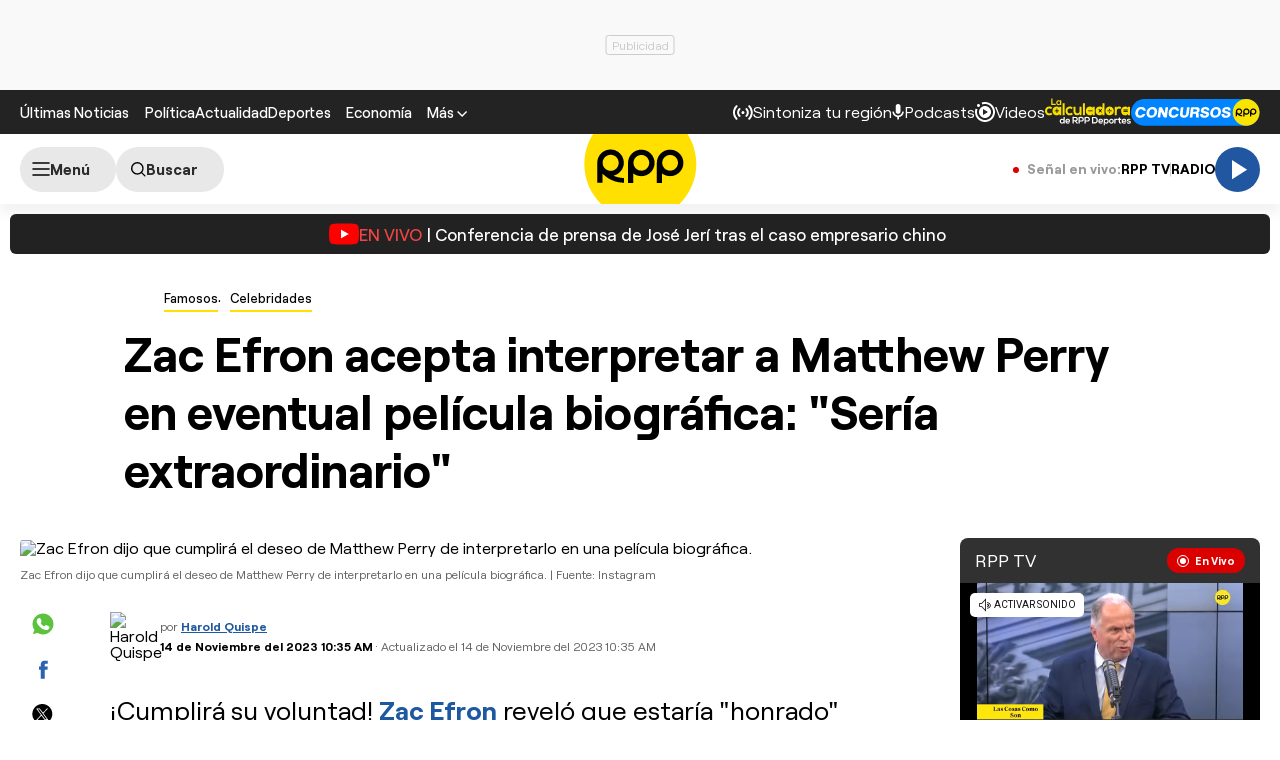

--- FILE ---
content_type: text/html; charset=UTF-8
request_url: https://redirector.rudo.video/mix/register/567ffde3fa319fadf3419efda25619456231dfea/rpptv/stream.js
body_size: 178
content:
var _sh = "567ffde3fa319fadf3419efda25619456231dfea"
var _dpssid = "b220648898216971702bc447b"
var _channel = "rpptv"
var _ref = "rudo.video/live/rpptv"
var _sid = "ba5t1l1xb28355504136971702bc448a" 

--- FILE ---
content_type: text/html; charset=utf-8
request_url: https://www.google.com/recaptcha/api2/aframe
body_size: 266
content:
<!DOCTYPE HTML><html><head><meta http-equiv="content-type" content="text/html; charset=UTF-8"></head><body><script nonce="Krc0OS_YPOmZClb6mqa6Wg">/** Anti-fraud and anti-abuse applications only. See google.com/recaptcha */ try{var clients={'sodar':'https://pagead2.googlesyndication.com/pagead/sodar?'};window.addEventListener("message",function(a){try{if(a.source===window.parent){var b=JSON.parse(a.data);var c=clients[b['id']];if(c){var d=document.createElement('img');d.src=c+b['params']+'&rc='+(localStorage.getItem("rc::a")?sessionStorage.getItem("rc::b"):"");window.document.body.appendChild(d);sessionStorage.setItem("rc::e",parseInt(sessionStorage.getItem("rc::e")||0)+1);localStorage.setItem("rc::h",'1769041966921');}}}catch(b){}});window.parent.postMessage("_grecaptcha_ready", "*");}catch(b){}</script></body></html>

--- FILE ---
content_type: application/javascript; charset=utf-8
request_url: https://fundingchoicesmessages.google.com/f/AGSKWxX35QzUUwnulrCuYNZTD0RoUscwwfgjchIknUI2IQSlaI5GmVpebi-EeKDR6OaZxpaj7AhnifKbeQMFjljJQclVvBWiG33M3TMmDxbbLVCD8PO_-UG-kDP-bSPhpWq57gS5ExTv1qThaN8QFXjY2iUFEx7vdGpklyRnMmJ2dA5aQDv6ShjMNqaifHb6/_/shared/ad_-advertisement_=GetSponsorAds&/popupads./adv_player_
body_size: -1288
content:
window['886e167f-f770-4c26-bfdb-d89b4cc4a1aa'] = true;